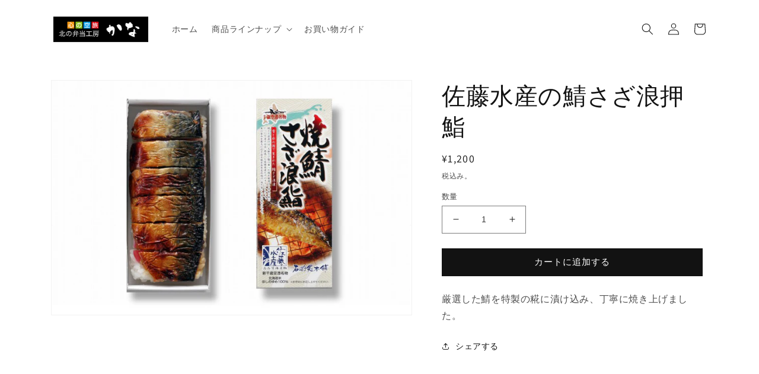

--- FILE ---
content_type: text/css
request_url: https://kinsaidou.co.jp/cdn/shop/t/1/assets/custom-kinsaido.css?v=175408419327609972031674966652
body_size: -524
content:
.shopify-policy__container{max-width:800px}@media screen and (max-width: 799px){.shopify-policy__container{max-width:100%}}@media screen and (min-width: 430px){.pc-hidden{display:none}}@media screen and (max-width: 749px){.custom-mobile-size{height:30rem!important}}
/*# sourceMappingURL=/cdn/shop/t/1/assets/custom-kinsaido.css.map?v=175408419327609972031674966652 */
